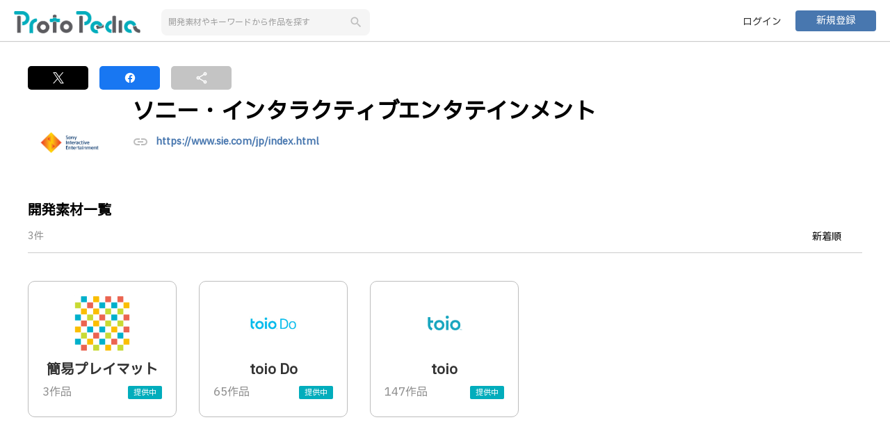

--- FILE ---
content_type: text/html;charset=UTF-8
request_url: https://protopedia.net/company/sie
body_size: 4430
content:
<!DOCTYPE html>
<html lang="ja">

<head>
  <!--


      .NNNNNNNNNNNNgJ,                                                                   NNNNNNNNNNNNNg,
      MMMMMMMMMMMMMMMMMe.                                                               dMMMMMMMMMMMMMMMMm.
      ,HMMMMMMMMMMMMMMMMM,                                 .,                            YMMMMMMMMMMMMMMMMMp
          ..+&.     ?MMMMM,                              .MMMMF                              ..a..    (MMMMM]                            ..g..
          JMMMM:     ,MMMMb                              .MMMMF                             .MMMM]      MMMMN                           .MMMM]
          JMMMM:     .MMMM#     ..gN,                ....JMMMMNJ....                        .MMMM]      dMMMM                           .MMMM]
          JMMMM:    .JMMMMF  .+MMMMM#                jMMMMMMMMMMMMM       ...               .MMMM]     .MMMMF                           .MMMM]   .....         ...
          JMMMM: ..+MMMMMF  .MMMMMMMD   .(NMMMNa.,   .MMMMMNgMMMMMM~  .+MMMMMMMa,           .MMMM] ...MMMMMM   ..gMMMNg,.         .+MMMb.MMMM]  .MMMMF     .&MMMMMMMg,
          JMMMM: MMMMMMM$  -MMMM#^    .MMMMMMMMMMMN,     .MMMMF     .MMMMMMMMMMMMN,         .MMMM] dMMMMMMD  .MMMMMMMMMMMm.     .MMMMMM#,MMMM]  .MMMMF   .MMMMMMMMMMMMN,
          JMMMM: MMMMY=   .MMMM#     (MMMMMM"WMMMMMM,    .MMMMF    .MMMMM#"?7YMMMMM,        .MMMM] dMMM#"   JMMMMMM"WMMMMMNJ,  .MMMMM#"!.MMMM]  .MMMMF  .MMMMMY"?"WMMMMM
          JMMMM:          .MMMMF    .MMMM@     ,MMMMN.   .MMMMF    dMMMMt     ,MMMMN        .MMMM]         .MMMM@  .gMgMMMMdM% dMMMM\   .MMMM]  .MMMMF  dMMMM'     ,MM5..
          JMMMM:          .MMMMF    JMMMM|      JMMMM~   .MMMMF    MMMMN.     .MMMM#        .MMMM]         dMMMM}  TMMMMMMMMM' MMMMN.   .MMMM]  .MMMMF  MMMMN.     .MMMMN
          JMMMM:          .MMMMF    .MMMMN,    .MMMM#    .MMMMF    JMMMMN,   .MMMMMF        .MMMM]         (MMMMN. .MM""7      JMMMMN,  .MMMM]  .MMMMF  JMMMMN,     ?MMMMN,.
          JMMMM:          .MMMMF     TMMMMMMNMMMMMMM^    .MMMMF     7MMMMMMMMMMMMMF         .MMMM]          UMMMMMNNN.          TMMMMMMb.MMMM]  .MMMMF   TMMMMMMMN   ?MMMMMMM]
          JMMMM:          .MMMMF      (MMMMMMMMMMMD      .MMMMF      ,TMMMMMMMMMB^          .MMMM]           /MMMMMMM,           ,WMMMM,.MMMM]  .MMMMF    ,WMMMMMNp    TMMMMM#
          ,"=T"           .M#TMD         7"MMMW"^         T"?"^         .?""""!              T"?"'             .T"MMMB              _7"^ T"?"^   7"?"=       .7"""^       ?""'


 -->
  <meta charset="UTF-8">
  <meta http-equiv="X-UA-Compatible" content="IE=edge">
  <meta name="viewport" content="width=device-width,initial-scale=1.0,minimum-scale=1.0">
  <meta name="format-detection" content="telephone=no">
  <meta name="google-adsense-account" content="ca-pub-5088215430781198">
  
  <title>ソニー・インタラクティブエンタテインメント | ProtoPedia</title>
  <link rel="alternate" type="application/rss+xml" title="ProtoPedia（プロトペディア） | つくる、たのしむ、ひろがる" href="https://protopedia.net/feed">
  <link rel="apple-touch-icon" href="/favicon.png">
  <link rel="shortcut icon" href="/favicon.png">
  <link rel="stylesheet"
    href="https://fonts.googleapis.com/css?family=Material+Icons|Material+Icons+Outlined|Material+Icons+Round|Material+Icons+Two+Tone|Material+Icons+Sharp">
  <link rel="stylesheet" href="https://cdnjs.cloudflare.com/ajax/libs/animate.css/4.0.0/animate.compat.css">
  <link rel="stylesheet" href="https://cdn.jsdelivr.net/npm/toastmejs@1.2.7/dist/css/toastme.min.css">
  <link rel="stylesheet" href="/assets/css/style.css">
  <script src="https://code.jquery.com/jquery-3.7.1.min.js"
          integrity="sha256-/JqT3SQfawRcv/BIHPThkBvs0OEvtFFmqPF/lYI/Cxo=" crossorigin="anonymous"></script>
  <script src="https://cdn.jsdelivr.net/npm/marked@15.0.8/lib/marked.umd.min.js"></script>
  <script src="https://cdn.jsdelivr.net/npm/dompurify@3.0.5/dist/purify.min.js"></script>
  <script src="https://cdn.jsdelivr.net/npm/moment@2.30.1/moment.min.js"></script>
  <script src="https://cdn.jsdelivr.net/npm/logdown@3.3.1/dist/logdown.min.js"></script>
  <script src="https://cdn.jsdelivr.net/npm/htmx.org@2.0.4/dist/htmx.min.js"></script>
  <script src="https://cdn.jsdelivr.net/npm/toastmejs@1.2.7/dist/js/toastme.min.js"></script>
  <script src="https://lib.protopedia.net/libs/jquery.complete.js"></script>
  <script src="/app/ad.js"></script>
  <script src="/app/common.js"></script>
  <script src="/app/page-state.js"></script>
  <script src="/app/data.js"></script>
  <script src="https://js.sentry-cdn.com/8929382818a642b2888968d4315d44fe.min.js" crossorigin="anonymous"></script>
  <script async src="https://pagead2.googlesyndication.com/pagead/js/adsbygoogle.js?client=ca-pub-5088215430781198"
          crossorigin="anonymous"></script>
  
  <meta property="og:type" content="website">
  <meta property="og:title" content="ソニー・インタラクティブエンタテインメント | ProtoPedia">
  <meta property="og:image" content="https://protopedia.net/pic/d7b879bc-05b7-4192-8e87-d0ed29b21476.png">
  
  <meta property="og:url" content="https://protopedia.net/company/sie">
  <meta property="og:site_name" content="ProtoPedia">
  <meta property="og:locale" content="ja_JP">
  <meta name="twitter:card" content="summary">
  <meta name="twitter:site" content="@mashupaward">
  <meta name="twitter:creator" content="@love_prototyper">
  <meta name="twitter:url" content="https://protopedia.net/company/sie">
  <meta name="twitter:title" content="ソニー・インタラクティブエンタテインメント">
  <meta property="fb:app_id" content="390909991380680">
  <link rel="stylesheet" href="https://cdn.jsdelivr.net/npm/bxslider@4.2.17/dist/jquery.bxslider.min.css">
  <script src="https://cdn.jsdelivr.net/npm/bxslider@4.2.17/dist/jquery.bxslider.min.js"></script>
</head>

<body>

  <div id="wrapper">

    <header id="common-header">
      
      <div class="inner fullhd">
        <div class="header-wrap">
          <div class="header-left header-flex">
            <div><a href="/"><img src="/logo/logotype_01.png" alt="ProtoPedia"></a></div>
            <button type="button" id="search-trigger" class="btn-reset sp"><span
                class="material-icons">search</span></button>
            <div class="header-search-box">
              <input id="keywordSearch" type="text" class="form-item" placeholder="開発素材やキーワードから作品を探す">
              <button id="keywordBtn" type="button" class="btn-reset btn-search"><span
                  class="material-icons search-icon">search</span></button>
            </div>
          </div>
          <div class="header-right header-flex">
            <ul class="header-btn">
              <li><a href="/login" class="btn user-login">ログイン</a></li>
              <li><a href="/register" class="btn primary mini">新規登録</a></li>
            </ul>
          </div>
        </div>
      </div>
    </header>

    <div id="" class="campaign-link" style="display: none;">
    </div>

    <div id="advertisement">
    </div>

    <main id="main">

      <div class="container inner">

        <div class="event-controls">
          <ul class="event-share">
            <li class="good good-tw" onclick="Common.shareTwitter();"><a href=""><img
                  src="/assets/img/icon-twitter-white.svg" height="16" alt="twitter"></a></li>
            <li class="good good-fb" onclick="Common.shareFacebook();"><a href=""><img
                  src="/assets/img/icon-facebook-white.svg" height="18" alt="facebook"></a></li>
            <li class="good good-share" onclick="Common.copyUrl();"><a href=""><span
                  class="material-icons-outlined">share</span></a></li>
          </ul>
        </div>

        <article class="profile-wrapper material-wrapper material-wrapper-non">
          <header class="profile-data-box profile-part">
            <div class="profile-img-wrap">
              <div class="profile-img">
                <img class="company" src="/pic/d7b879bc-05b7-4192-8e87-d0ed29b21476.png" alt="company">
                
              </div>
            </div>
            <div class="profile-data">
              <h1>ソニー・インタラクティブエンタテインメント</h1>
              <div class="profile-link">
                <span class="material-icons-outlined">link</span><a href="https://www.sie.com/jp/index.html" target="_blank"
                  class="link_blue">https://www.sie.com/jp/index.html</a>
              </div>
            </div>
            <!--
        <div class="btn-profile-edit btn-company-edit">
          <a href="" class="btn secondary mini type1">企業情報を編集</a>
          <a class="btn primary mini">素材を追加</a>
        </div>
 -->
          </header>

          <main>

            <section>
              <h2 class="title-h2">開発素材一覧</h2>
              <div class="list-data">
                <div class="list-num">3件</div>
                <div class="list-selector">
                  <select name="sources" id="sources" class="custom-select sources" placeholder="新着順">
                    <option value="profile">新着順</option>
                  </select>
                </div>
              </div>
              <div class="colm-wrapper">
                <a href="/material/564"
                  class="company-material colm5">
                  <figure>
                    <img class="material" src="/pic/61725492-cb4e-43fc-868d-150a41c1406d.png" width="80" alt="material">
                  </figure>
                  
                  <p>簡易プレイマット</p>
                  <div class="data">
                    <span class="num">3作品</span>
                    <span class="label primary">提供中</span>
                    
                    
                  </div>
                </a><a href="/material/563"
                  class="company-material colm5">
                  <figure>
                    <img class="material" src="/pic/0af93630-c125-4ba7-acc3-2a27605a1d97.jpg" width="80" alt="material">
                  </figure>
                  
                  <p>toio Do</p>
                  <div class="data">
                    <span class="num">65作品</span>
                    <span class="label primary">提供中</span>
                    
                    
                  </div>
                </a><a href="/material/460"
                  class="company-material colm5">
                  <figure>
                    <img class="material" src="/pic/cd9d801e-91a1-45e8-b397-035215defbcf.png" width="80" alt="material">
                  </figure>
                  
                  <p>toio</p>
                  <div class="data">
                    <span class="num">147作品</span>
                    <span class="label primary">提供中</span>
                    
                    
                  </div>
                </a>
              </div>
              
              
            </section>

          </main>
        </article>

      </div>
      <input type="hidden" id="companyId" name="companyId" value="88">
      <input type="hidden" id="slug" name="slug" value="sie">
    </main>

    <div id="shareBooster">
    </div>

    <div id="shareFooter">
    </div>

    <footer id="commonFooter">
      <div class="inner">
        <div class="footer-nav">
          <div class="footer-nav-column footer-logo">
            <a href="/">
              <img src="/logo/symbol_03.png" alt="logo">
            </a>
          </div>
          <nav class="footer-nav-column">
            <h4 class="footer-nav-column-title">About</h4>
            <ul>
              <li>
                <a class="hover-blue" href="https://protopedia.gitbook.io/helpcenter/" target="_blank">
                  <span>使い方</span>
                  <span class="material-icons" style="font-size: 14px;">open_in_new</span>
                </a>
              </li>
              <li>
                <a class="hover-blue" href="https://protopedia.gitbook.io/helpcenter/info" target="_blank">
                  <span>お知らせ</span>
                  <span class="material-icons" style="font-size: 14px;">open_in_new</span>
                </a>
              </li>
              <li>
                <a class="hover-blue"
                  href="https://protopedia.gitbook.io/helpcenter/faq"
                  target="_blank">
                  <span>お問い合わせ</span>
                  <span class="material-icons" style="font-size: 14px;">open_in_new</span>
                </a>
              </li>
              <li>
                <a class="hover-blue" href="https://headwayapp.co/protopedia-changelog" target="_blank">
                  <span>チェンジログ</span>
                  <span class="material-icons" style="font-size: 14px;">open_in_new</span>
                </a>
              </li>
              <li>
                <a href="https://we-are-ma.jp/" target="_blank" class="hover-blue">
                  <span>運営会社</span>
                  <span class="material-icons" style="font-size: 14px;">open_in_new</span>
                </a>
              </li>
            </ul>
          </nav>
          <nav class="footer-nav-column">
            <h4 class="footer-nav-column-title">Legal</h4>
            <ul>
              <li>
                <a class="hover-blue" href="/terms">利用規約</a>
              </li>
              <li>
                <a class="hover-blue" href="/policy">プライバシーポリシー</a>
              </li>
              <li>
                <a class="hover-blue" href="/logo">ロゴ使用ガイドライン</a>
              </li>
            </ul>
          </nav>
          <nav class="footer-nav-column">
            <h4 class="footer-nav-column-title">Links</h4>
            <ul>
              <li>
                <a class="hover-blue" href="https://twitter.com/ProtoPedianet" target="_blank">
                  <span>X(Twitter)</span>
                  <span class="material-icons" style="font-size: 14px;">open_in_new</span>
                </a>
              </li>
              <li>
                <a class="hover-blue" href="https://www.youtube.com/playlist?list=PLlxoaXlPVeCAN-KrZb4zvXC-KlGvzBDvc"
                  target="_blank">
                  <span>YouTube</span>
                  <span class="material-icons" style="font-size: 14px;">open_in_new</span>
                </a>
              </li>
              <li>
                <a class="hover-blue" href="https://mashupawards.connpass.com/" target="_blank">
                  <span>connpass</span>
                  <span class="material-icons" style="font-size: 14px;">open_in_new</span>
                </a>
              </li>
              <li>
                <a class="hover-blue" href="/feed">RSS</a>
              </li>
              <li>
                <a href="https://protopediav2.docs.apiary.io/" target="_blank" class="hover-blue">
                  <span>API</span>
                  <span class="material-icons" style="font-size: 14px;">open_in_new</span>
                </a>
              </li>
            </ul>
          </nav>
        </div>
        <p class="copy"><small>&copy; 2018 一般社団法人MA</small></p>
      </div>
    </footer>

    <div id="mainModal" class="modal" style="display: none;">
    </div>

    <div id="subModal" class="modal" style="display: none;">
    </div>

    <div id="reminderModal" class="modal" style="display: none;">
      <div class="modal-inner animated fadeIn">
        <dl>
          <dt>ユーザー登録をしてコメントやいいねを残しませんか。</dt>
          <dd><img src="/assets/img/img-comment.png" width="300" alt="comment"></dd>
          <dd>
            <p>気に入った作品に「コメント」や「いいね」をして、<br class="pc">作者にあなたの気持ちを伝えましょう！</p>
          </dd>

          <dd>
            <ul class="btn-flex">
              <li><a href="/login" class="btn-reset btn secondary">ログイン</a></li>
              <li><a href="/register" class="btn-reset btn primary">新規登録</a></li>
            </ul>
          </dd>
        </dl>
        <span id="closeReminderModal" class="material-icons-outlined">clear</span>
      </div>
    </div>

    <input type="hidden" id="notificationType" name="notificationType" value="">
    <input type="hidden" id="notificationMsg" name="notificationMsg" value="">
    <input type="hidden" id="notifyList" name="notifyList" value="">
    <input type="hidden" id="notifyCount" name="notifyCount" value="">
  </div><!-- wrapper -->
  <div>
    <script src="/app/company-view.js"></script>
  </div>
  <div>
    <!-- Global site tag (gtag.js) - Google Analytics -->
    <script async src="https://www.googletagmanager.com/gtag/js?id=G-EX99J6MNPZ"></script>
    <script>
      window.dataLayer = window.dataLayer || [];
      function gtag() { dataLayer.push(arguments); }
      gtag('js', new Date());

      gtag('config', 'G-EX99J6MNPZ');
    </script>
  </div>

<script defer src="https://static.cloudflareinsights.com/beacon.min.js/vcd15cbe7772f49c399c6a5babf22c1241717689176015" integrity="sha512-ZpsOmlRQV6y907TI0dKBHq9Md29nnaEIPlkf84rnaERnq6zvWvPUqr2ft8M1aS28oN72PdrCzSjY4U6VaAw1EQ==" data-cf-beacon='{"version":"2024.11.0","token":"7567266a6b044d1099399c5a25658c66","r":1,"server_timing":{"name":{"cfCacheStatus":true,"cfEdge":true,"cfExtPri":true,"cfL4":true,"cfOrigin":true,"cfSpeedBrain":true},"location_startswith":null}}' crossorigin="anonymous"></script>
</body>

</html>

--- FILE ---
content_type: text/html; charset=utf-8
request_url: https://www.google.com/recaptcha/api2/aframe
body_size: 265
content:
<!DOCTYPE HTML><html><head><meta http-equiv="content-type" content="text/html; charset=UTF-8"></head><body><script nonce="_VhmQxieIwa5i8woDerBhA">/** Anti-fraud and anti-abuse applications only. See google.com/recaptcha */ try{var clients={'sodar':'https://pagead2.googlesyndication.com/pagead/sodar?'};window.addEventListener("message",function(a){try{if(a.source===window.parent){var b=JSON.parse(a.data);var c=clients[b['id']];if(c){var d=document.createElement('img');d.src=c+b['params']+'&rc='+(localStorage.getItem("rc::a")?sessionStorage.getItem("rc::b"):"");window.document.body.appendChild(d);sessionStorage.setItem("rc::e",parseInt(sessionStorage.getItem("rc::e")||0)+1);localStorage.setItem("rc::h",'1768764682507');}}}catch(b){}});window.parent.postMessage("_grecaptcha_ready", "*");}catch(b){}</script></body></html>

--- FILE ---
content_type: image/svg+xml
request_url: https://protopedia.net/assets/img/icon-select.svg
body_size: -458
content:
<svg width="11" height="5" viewBox="0 0 11 5" fill="none" xmlns="http://www.w3.org/2000/svg">
<path d="M0.5 0L5.5 5L10.5 0H0.5Z" fill="black"/>
</svg>
